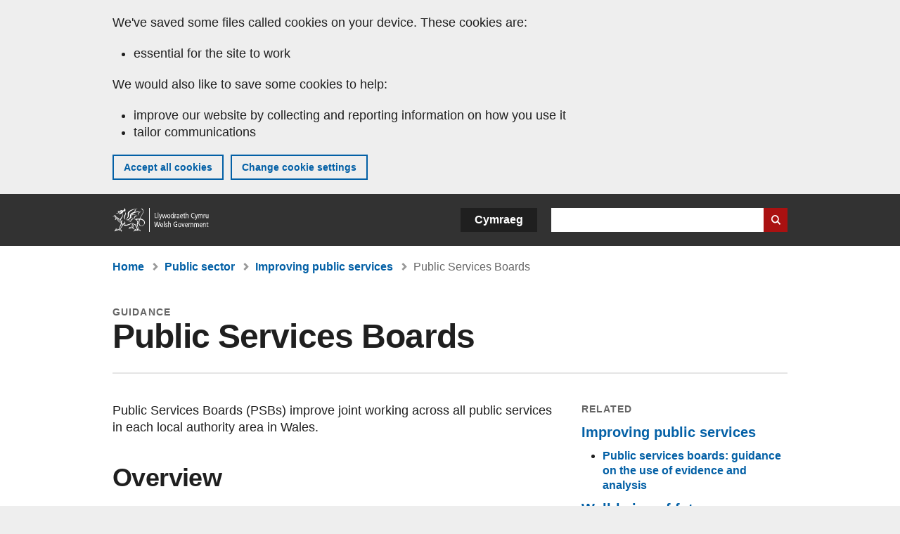

--- FILE ---
content_type: text/html; charset=UTF-8
request_url: https://www.gov.wales/public-services-boards
body_size: 7535
content:

<!DOCTYPE html>
<html lang="en" dir="ltr" prefix="og: https://ogp.me/ns#">
  <head>
          <meta charset="utf-8" />
<script>(function(w,d,s,l,i){w[l]=w[l]||[];w[l].push({'gtm.start':
         new Date().getTime(),event:'gtm.js'});var f=d.getElementsByTagName(s)[0],
         j=d.createElement(s),dl=l!='dataLayer'?'&amp;l='+l:'';j.async=true;j.src=
         'https://www.googletagmanager.com/gtm.js?id='+i+dl;f.parentNode.insertBefore(j,f);
         })(window,document,'script','dataLayer','GTM-MBLNKRW');</script>
<meta name="description" content="Public Services Boards (PSBs) improve joint working across all public services in each local authority area in Wales." />
<meta property="og:site_name" content="GOV.WALES" />
<meta property="og:type" content="website" />
<meta property="og:url" content="https://www.gov.wales/public-services-boards" />
<meta property="og:image" content="https://www.gov.wales//themes/custom/govwales/images/content/og-global-1200.png" />
<meta name="twitter:card" content="summary" />
<meta name="twitter:description" content="Public Services Boards (PSBs) improve joint working across all public services in each local authority area in Wales." />
<meta name="twitter:title" content="Public Services Boards | GOV.WALES" />
<meta name="twitter:image" content="https://www.gov.wales//themes/custom/govwales/images/content/og-global-120.png" />
<meta name="baggage" content="sentry-trace_id=04be36b54aad43a38897f1593bb21da2,sentry-sample_rand=0.342478,sentry-public_key=00113d51a9464a1cb95a4ce91eeab326,sentry-org_id=448768,sentry-environment=production" />
<meta name="sentry-trace" content="04be36b54aad43a38897f1593bb21da2-e9d50136837f467e" />
<meta name="Generator" content="Drupal 11 (https://www.drupal.org)" />
<meta name="MobileOptimized" content="width" />
<meta name="HandheldFriendly" content="true" />
<meta name="viewport" content="width=device-width, initial-scale=1.0" />
<meta name="facebook-domain-verification" content="l48d96ofv81rzfrotwtk2ffi6ue56v" />
<link rel="alternate" hreflang="en" href="https://www.gov.wales/public-services-boards" />
<link rel="alternate" hreflang="cy" href="https://www.llyw.cymru/byrddau-gwasanaethau-cyhoeddus" />
<link rel="canonical" href="https://www.gov.wales/public-services-boards" />
<link rel="shortlink" href="https://www.gov.wales/node/15427" />

      <link rel="icon" type="image/ico"  href="/favicon.ico" >
      <link rel="shortcut icon" href="/favicon.ico" type="image/x-icon">
      <link rel="apple-touch-icon-precomposed" sizes="180x180" href="/themes/custom/govwales/favicon/apple-touch-icon-180x180-precomposed.png">
      <link rel="apple-touch-icon-precomposed" sizes="152x152" href="/themes/custom/govwales/favicon/apple-touch-icon-152x152-precomposed.png">
      <link rel="apple-touch-icon-precomposed" sizes="144x144" href="/themes/custom/govwales/favicon/apple-touch-icon-144x144-precomposed.png">
      <link rel="apple-touch-icon-precomposed" sizes="120x120" href="/themes/custom/govwales/favicon/apple-touch-icon-120x120-precomposed.png">
      <link rel="apple-touch-icon-precomposed" sizes="114x114" href="/themes/custom/govwales/favicon/apple-touch-icon-114x114-precomposed.png">
      <link rel="apple-touch-icon-precomposed" sizes="76x76" href="/themes/custom/govwales/favicon/apple-touch-icon-76x76-precomposed.png">
      <link rel="apple-touch-icon-precomposed" sizes="72x72" href="/themes/custom/govwales/favicon/apple-touch-icon-72x72-precomposed.png">
      <link rel="apple-touch-icon-precomposed" href="/themes/custom/govwales/favicon/apple-touch-icon-precomposed.png">
      <link rel="icon" sizes="192x192" href="/themes/custom/govwales/favicon/touch-icon-192.png">
      <link rel="icon" sizes="32x32" href="/themes/custom/govwales/favicon/favicon-32.png">
      <link rel="icon" sizes="48x48" href="/themes/custom/govwales/favicon/favicon-48.png">
      <meta name="msapplication-TileColor" content="#b60404">
      <meta name="msapplication-TileImage" content="/themes/custom/govwales/favicon/ms-icon-144x144.png">
      <title>Public Services Boards | GOV.WALES</title>
      <link rel="stylesheet" media="all" href="/sites/default/files/css/css_uBAYY1aBMO_40yefh6nE_wYv3iGiWkd_q_reO0hHM1k.css?delta=0&amp;language=en&amp;theme=govwales&amp;include=eJxNjUESgyAQBD-E8iRrQERSG5faARN_Hy6JuXZP9US15FfrFTLjgbeLf6C09JyksLms5wuS6LNogETyhxaO2RL12Er2TVUCbGK7hnIVhmyoO7_Jm8z9qD2M-p5Wx4vjywcwfQBTcjlB" />
<link rel="stylesheet" media="all" href="/sites/default/files/css/css_rLcG0uwbwMwolz0R5xPAyP4kkT97kv3IAg1c6u-LzDU.css?delta=1&amp;language=en&amp;theme=govwales&amp;include=eJxNjUESgyAQBD-E8iRrQERSG5faARN_Hy6JuXZP9US15FfrFTLjgbeLf6C09JyksLms5wuS6LNogETyhxaO2RL12Er2TVUCbGK7hnIVhmyoO7_Jm8z9qD2M-p5Wx4vjywcwfQBTcjlB" />

      
      </head>
    <body class="path-node page-node-type-guide lang-en">
          <script>document.body.className = ((document.body.className) ? document.body.className + ' js' : 'js');</script>
            <div class="skip-to-main" id="skip-to-main">
      <a href="#wg_main" class="visually-hidden focusable">
        Skip to main content
      </a>
    </div>
    <noscript><iframe id="gtm-iframe" title="gtm-iframe" src="https://www.googletagmanager.com/ns.html?id=GTM-MBLNKRW" height="0" width="0" style="display:none!important;visibility:hidden"></iframe></noscript>
      <div class="dialog-off-canvas-main-canvas" data-off-canvas-main-canvas>
    

  <div id="brig-top" >

      
<div role="banner" id="wg_cookie" class="wg_cookie" aria-label="Cookies on GOV.WALES">
    <div>
    <div id="block-govwalessharedcookiecontrolblock">
  
    
      
<div id="govwales-shared-cookie-message-container">
  <div id="govwales-shared-cookie-message"  class="container-fluid">
    <p id="cookiesMessageNoJs" class="cookies-banner__description">GOV.WALES uses cookies which are essential for the site to work. Non-essential cookies are also used to tailor and improve services. By continuing to use this site, you agree to our use of cookies.</p>
    <a id="cookieOptions" class="cookies-banner__link" href="/help/cookies">About cookies</a>
  </div>
</div>

  </div>

  </div>

</div>
  
  <header id="wg_header" class="wg_header">
        <div class="header" id="header">
    <div class="gw-container">
      <div class="gw-row">
        <div class="gw-col-xs-12">
          <div id="block-govwales-branding">
  
    
      <a href="https://www.gov.wales/" title="Welsh Government" class="header__logo" id="logo"><span class="visually-hidden">Home</span></a><span class="print header__logo_print"><img src="/themes/custom/govwales/images/print/logo.png" alt="Welsh Government"></span>
</div>
<div class="language-switcher-language-url" id="block-govwales-languageswitcher" role="navigation" aria-label="Language">
      <ul class="links"><li data-drupal-language="en" data-drupal-link-system-path="node/15427" class="en is-active" aria-current="page"><a href="/public-services-boards" class="language-link is-active" lang="en" role="button" hreflang="en" data-drupal-link-system-path="node/15427">English</a></li><li data-drupal-language="cy" data-drupal-link-system-path="node/15427" class="cy"><a href="https://www.llyw.cymru/byrddau-gwasanaethau-cyhoeddus" class="language-link" lang="cy" role="button" hreflang="cy" data-drupal-link-system-path="node/15427">Cymraeg</a></li></ul>
  </div>

          <div class="views-exposed-form components__form" data-drupal-selector="views-exposed-form-global-keyword-search-search-page" id="block-exposedformglobal-keyword-searchsearch-page" role="search" aria-label="Search GOV.WALES">
            <form action=/search method="get" id="views-exposed-form-global-keyword-search-search-page" accept-charset="UTF-8">
              <div class="js-form-item form-item js-form-type-textfield form-item-globalkeywords js-form-item-globalkeywords">
                <label for="edit-globalkeywords">Search</label>
                <input data-drupal-selector="edit-globalkeywords" type="text" id="edit-globalkeywords" name="globalkeywords" size="30" maxlength="128" class="form-text" />
              </div>
              <div class="form-actions js-form-wrapper form-wrapper">
                <input data-drupal-selector="edit-submit-global-keyword-search" type="submit" id="edit-submit-global-keyword-search" value="Search website" class="button js-form-submit form-submit" />
              </div>
            </form>
          </div>
        </div>
      </div>
    </div>
  </div>

  </header>

      
  
  <main id="wg_main" class="wg_main">
    <div id="main__body" class="main__body">


        <div class="pre-content">
    <div id="block-breadcrumbs">
  
    
      
<nav class="breadcrumb gw-container" aria-label="Breadcrumb links">
  <p class="visually-hidden">You are here:</p>
  <ul>
                                                      <li class="first">
                  <a href="/">Home</a>
              </li>
                                        <li>
                  <a href="/public-sector">Public sector <span class="visually-hidden">(Topic)</span></a>
              </li>
                                                      <li class="parent">
                  <a href="/improving-public-services">Improving public services <span class="visually-hidden">(Sub-topic)</span></a>
              </li>
                                                      <li class="last">
                  Public Services Boards
              </li>
      </ul>
</nav>
<div id="content"></div>

  </div>
<div data-drupal-messages-fallback class="hidden"></div>

  </div>

  



  
  

  

  
      <div class="region-content">
      <div id="block-logoblock">
  
    
      
  </div>
<div id="block-govwales-content">
  
    
      
<article class="node-with-local-authority-picker">

          
    
    <header class="page-header gw-container">
          <div class="page-header__type">Guidance</div>
              <h1 class="page-header__title page-header__title--has-type"><span><span>Public Services Boards</span></span>
</h1>
      </header>

  

  <div class="page-content">
    <div class="gw-container quick_guide">
      <div class="gw-row">
        <div class="gw-col-xs-12 gw-col-md-8">
          
          
                      <div class="quick_guide__body" id="quick_guide--body">
                              
      <div>
              <div>  <div class="paragraph paragraph--type--content paragraph--view-mode--default">
          
            <div><p>Public Services Boards (PSBs) improve joint working across all public services in each local authority area in Wales.</p>

<h2>Overview</h2>

<p>Each board must carry out a well-being assessment, publish a local well-being plan and publish an annual report. The plan sets out how they will meet their responsibilities under the Well-being of Future Generations (Wales) Act.</p>

<h2>Membership</h2>

<p>Statutory members of each PSB are:</p>

<ul>
	<li>local authority</li>
	<li>local health board&nbsp;</li>
	<li>fire and rescue authority&nbsp;</li>
	<li>Natural Resources Wales</li>
</ul>

<p>In addition, the following are invited to participate:</p>

<ul>
	<li>Welsh ministers</li>
	<li>chief constables&nbsp;</li>
	<li>police and crime commissioner</li>
	<li>relevant probation services</li>
	<li>at least one body representing voluntary organisations</li>
</ul>

<h2>Find a Public Services Board</h2></div>
      
      </div>
</div>
              <div>  <div class="paragraph paragraph--type--local-authority-lookup paragraph--view-mode--default">
            
    
  <div class="local-authority-picker" data-drupal-selector="local-authority-picker">
  
    
      <div id="govwales-local-authority-picker-ajax-wrapper" role="form"><form action="/public-services-boards" method="post" id="local-authority-picker" accept-charset="UTF-8">
  <input data-drupal-selector="edit-subject-id" type="hidden" name="subject_id" value="890" />
<input data-drupal-selector="form-x2yurdyxwk6jzsgt-gbtyhikeordghc1d5t3hrjzvq4" type="hidden" name="form_build_id" value="form-X2YUrdYxWK6JZSgt_GBTyHiKeordGhc1d5T3hrJzvQ4" />
<input data-drupal-selector="edit-local-authority-picker" type="hidden" name="form_id" value="local_authority_picker" />
<fieldset class="radio_btns label-wrapped fieldgroup form-composite js-form-item form-item js-form-wrapper form-wrapper" data-drupal-selector="edit-method" id="edit-method--wrapper">
      <legend>
                        <h2 class="fieldset-legend h3">Search for your local authority using</h2>
          </legend>
  <div class="fieldset-wrapper">
                  
    
    
    
    <div id="edit-method" class="form-radios">
  
<div class="js-form-item form-item js-form-type-radio form-item-method js-form-item-method">
      <label  for="edit-method-pc">
  <span class="input-icon"></span>
  
  
  
        
  
      <input class="radio_btns label-wrapped form-radio" data-drupal-selector="edit-method-pc" type="radio" id="edit-method-pc" name="method" value="pc" checked="checked" />
<span class="radio"></span>

  
            Postcode  
            
        
    
    </label>

        </div>

  
<div class="js-form-item form-item js-form-type-radio form-item-method js-form-item-method">
      <label  for="edit-method-la">
  <span class="input-icon"></span>
  
  
  
        
  
      <input class="radio_btns label-wrapped form-radio" data-drupal-selector="edit-method-la" type="radio" id="edit-method-la" name="method" value="la" />
<span class="radio"></span>

  
            Local authority list  
            
        
    
    </label>

        </div>
</div>


    
    
      </div>
</fieldset>


<div class="js-form-item form-item js-form-type-select form-item-local-authority js-form-item-local-authority">
          
<label for="edit-local-authority">Select a local authority:</label>
  
                      
        
        
        
      <select data-drupal-selector="edit-local-authority" id="edit-local-authority" name="local_authority" size="1" class="form-select" data-drupal-states="{&quot;visible&quot;:{&quot;:input[name=\u0022method\u0022]&quot;:{&quot;value&quot;:&quot;la&quot;}}}"><option value="747">Blaenau Gwent</option><option value="748">Bridgend</option><option value="749">Caerphilly</option><option value="746">Cardiff</option><option value="750">Carmarthenshire</option><option value="751">Ceredigion</option><option value="752">Conwy</option><option value="753">Denbighshire</option><option value="754">Flintshire</option><option value="755">Gwynedd</option><option value="756">Isle of Anglesey</option><option value="757">Merthyr Tydfil</option><option value="758">Monmouthshire</option><option value="759">Neath Port Talbot</option><option value="760">Newport</option><option value="761">Pembrokeshire</option><option value="762">Powys</option><option value="763">Rhondda Cynon Taf</option><option value="764">Swansea</option><option value="765">Torfaen</option><option value="766">Vale of Glamorgan</option><option value="767">Wrexham</option></select>
  
    
                      
        
    
    
        </div>


<div class="js-form-item form-item js-form-type-textfield form-item-postcode js-form-item-postcode">
          
<label for="edit-postcode">Enter a postcode:</label>
  
                      
        
            <div class="field-prefix">For example CF10 3NQ</div>
      
        
      <input data-drupal-selector="edit-postcode" aria-describedby="edit-postcode--description" type="text" id="edit-postcode" name="postcode" value="" size="8" maxlength="128" class="form-text" data-drupal-states="{&quot;visible&quot;:{&quot;:input[name=\u0022method\u0022]&quot;:{&quot;value&quot;:&quot;pc&quot;}}}" />

  
    
                          <div id="edit-postcode--description" class="description">
        <a href="https://www.royalmail.com/find-a-postcode">Find a postcode on Royal Mail's postcode finder</a>
      </div>
      
        
    
    
        </div>
<input name="local-authority-picker-submit" data-drupal-selector="edit-submit" type="submit" id="edit-submit" value="Search" class="button js-form-submit form-submit" />

</form>
</div>
  </div>

  </div>
</div>
          </div>
  
                          </div>
                  </div>
                  <div class="gw-col-xs-12 gw-col-md-4">
            <nav id="aside-list" class="aside-list">
                                                            <div id="aside-list--internal-links" class="aside-list__group aside-list__group--internal">
    <h3 class="aside-list__title">Related</h3>
    <ul><li><a href="/improving-public-services">Improving public services <span class="visually-hidden">(Sub-topic)</span></a><ul><li><a href="/public-services-boards-guidance-use-evidence-and-analysis">Public services boards: guidance on the use of evidence and analysis</a></li></ul></li><li><a href="/well-being-future-generations">Well-being of future generations <span class="visually-hidden">(Sub-topic)</span></a><ul><li><a href="/well-being-future-generations-public-services-boards-guidance">Well-being of future generations: public services boards guidance</a></li><li><a href="/well-being-future-generations-community-councils-guidance">Well-being of future generations: community councils guidance </a></li></ul></li></ul>
  </div>
                                                      </nav>
          </div>
              </div>
    </div>
  </div>
  </article>

  </div>

  </div>


  
  

  

  


    </div>
  </main>

        <div class="pre_sharebar" id="presharebar">
    <div class="pre_sharebar__components gw-container">
      
    </div>
  </div>

  
      <div role="banner" id="wg_pagefeedback" class="wg_pagefeedback" aria-label="Report anything wrong with this page">
        <div>
    <div id="block-pagefeedbackblock">
  
    
      <div  class="gw-container">
  <a href="mailto:digital@gov.wales?url=https%3A//www.gov.wales/public-services-boards&amp;subject=Report%20on%20/public-services-boards&amp;body=Page%20URL%3A%20https%3A//www.gov.wales/public-services-boards%0APage%20Title%3A%20Public%20Services%20Boards%0AYour%20report%3A%0A" id="page-feedback-link">Report anything wrong with this page</a>
</div>

  </div>

  </div>

    </div>
  
      
<div class="sharebar" id="sharebar" role="complementary" aria-label="Share this page">
  <div class="sharebar__components gw-container">
        <div class="main__sharebar">
      <div  class="block-share">
      <h2>Share this page</h2>
    <ul class="block-share-list active" id="sharePageLinks">
          <li><a href="https://x.com/intent/tweet?url=https%3A//www.gov.wales/public-services-boards" class="twitter"><span class="vo_hidden">Share this page via </span>X</a></li>
          <li><a href="https://www.facebook.com/sharer/sharer.php?u=https%3A//www.gov.wales/public-services-boards" class="facebook"><span class="vo_hidden">Share this page via </span>Facebook</a></li>
          <li><a href="mailto:?body=https%3A//www.gov.wales/public-services-boards&amp;subject=Shared%20from%20gov.wales" class="email"><span class="vo_hidden">Share this page via </span>Email</a></li>
      </ul>
  </div>

    <div id="sharebar__backtotop" class="btn--outlined btn--arrow-up">
    <a role="button" href="#brig-top">Back to top</a>
  </div>
</div>

    </div>
</div>

  
      
  <footer class="footer" id="footer">
    <div class="footer__components gw-container">
            <nav  id="block-footer" aria-label="Footer links">
  
  

        
              <ul class="menu clearfix">
              <li class="menu__item">
        <a href="/contact-us" aria-label="Contact us, Welsh Government and our main services" data-drupal-link-system-path="node/19808">Contact us</a>
              </li>
          <li class="menu__item">
        <a href="/accessibility-statement-govwales" aria-label="Accessibility statement for GOV.WALES" data-drupal-link-system-path="node/17">Accessibility</a>
              </li>
          <li class="menu__item">
        <a href="/copyright-statement" aria-label="Copyright statement for GOV.WALES" data-drupal-link-system-path="node/15">Copyright statement</a>
              </li>
          <li class="menu__item">
        <a href="/help/cookies" aria-label="Cookies on GOV.WALES" data-drupal-link-system-path="help/cookies">Cookies</a>
              </li>
          <li class="menu__item">
        <a href="/website-privacy-policy" aria-label="Website privacy notice" data-drupal-link-system-path="node/16">Privacy</a>
              </li>
          <li class="menu__item">
        <a href="/terms-and-conditions" aria-label="Terms and conditions for GOV.WALES" data-drupal-link-system-path="node/19">Terms and conditions</a>
              </li>
          <li class="menu__item">
        <a href="/welsh-government-modern-slavery-statement" aria-label="Welsh Government Modern Slavery Statement" data-drupal-link-system-path="node/56662">Modern slavery statement</a>
              </li>
          <li class="menu__item">
        <a href="/alternative-languages" aria-label="Alternative languages on GOV.WALES" data-drupal-link-system-path="node/34131">Alternative languages</a>
              </li>
        </ul>
  


  </nav>

        </div>
    <div class="footer_logo gw-container" id="footer_logo">
      <a href="https://www.gov.wales/" class="footer__logo" id="footerlogo"><span class="visually-hidden">Home</span></a>
    </div>
  </footer>



  
  </div>

  </div>

    
          <script type="application/json" data-drupal-selector="drupal-settings-json">{"path":{"baseUrl":"\/","pathPrefix":"","currentPath":"node\/15427","currentPathIsAdmin":false,"isFront":false,"currentLanguage":"en"},"pluralDelimiter":"\u0003","suppressDeprecationErrors":true,"ajaxPageState":{"libraries":"[base64]","theme":"govwales","theme_token":null},"ajaxTrustedUrl":{"form_action_p_pvdeGsVG5zNF_XLGPTvYSKCf43t8qZYSwcfZl2uzM":true,"\/public-services-boards?ajax_form=1":true},"cookieControl":{"apiKey":"f8563f4f829c21ec822867d963b5ca91d31d6df7","necessaryCookies":["CookieControl","cookie_message"],"settingsCookies":["WG-path*","Drupal.*","pa*","History.store","remember_checked_on","boxNum*","WG-global*"],"usageCookies":["JSESSIONID","_ga*","_gid*","_gat*","__cfduid*","IDSYNC","fm-websync-*"],"communicationsCookies":["auth_token","csrf_same_site*","dnt","eu_cn","guest_id","kdt","lang","muc","remember_checked_on","rweb_optin","tfw_exp","twid","vwo*","fb*","gcl*","cb*","d_id","ei_client_id","europe","ga_*","tbp-*","trd_*","tuuid*","ufc*","OptanonConsentnt","__utmzzses","_mkto_trk","vis_opt*","KRTBCOOKIE_10","PUBMDCID","PugT","__adroll*","_ar*","__consent","adrl","c","cookieJartestCookie","i","obuid","t_gid","tluid","APID*","B","CM*","syndication_guest_id","personalization_id","APISID","CONSENT","HSID","NID","c_user","datr","fr","sb","spin","xs","anj","uuid*","AID","ANID","SID","_twitter*","ads_prefs","GPS","PREF","IDE","VISITOR_INFO1_LIVE","YSC"],"cookiesLink":"https:\/\/www.gov.wales\/help\/cookies","siteName":"GOV.WALES","settingsAcceptanceMessage":"Government services may set additional cookies and, if so, will have their own cookie policy and banner.","bannerAcceptanceMessage":"Government services may set additional cookies and, if so, will have their own cookie policy and banner. You can \u003Ca href=\u0022https:\/\/www.gov.wales\/help\/cookies\u0022\u003Echange your cookie settings\u003C\/a\u003E at any time.","privacyPolicy":"\/details-about-cookies-govwales"},"raven":{"options":{"dsn":"https:\/\/00113d51a9464a1cb95a4ce91eeab326@o448768.ingest.sentry.io\/5430655","environment":"production","sendClientReports":null,"sendDefaultPii":false,"ignoreErrors":["fbq is not defined","Can\u0027t find variable: fbq","Non-Error promise rejection captured","Cannot read properties of undefined (reading \u0027callbacks\u0027)","TypeError deliverError(\u003Canonymous\u003E)","Can\u0027t find variable: _AutofillCallbackHandler"]},"autoSessionTracking":null,"showReportDialog":null,"browserTracingOptions":{"enableInp":null}},"ajax":{"edit-submit":{"callback":"::ajaxSubmit","event":"ajaxSubmit","url":"\/public-services-boards?ajax_form=1","httpMethod":"POST","dialogType":"ajax","submit":{"_triggering_element_name":"op","_triggering_element_value":"Search"}}},"user":{"uid":0,"permissionsHash":"fa1365a66dc5dccc4a7d3f371ec8ad9dc07fd966472390d1b9a83b22f72a3810"}}</script>
<script src="/core/assets/vendor/jquery/jquery.min.js?v=4.0.0-rc.1"></script>
<script src="/sites/default/files/js/js_b0BUe4n2UoDc8pm2d5WOmiISc8rNeY78dR8Nk3rxjKs.js?scope=footer&amp;delta=1&amp;language=en&amp;theme=govwales&amp;include=eJxVylESgzAIBNALpeZIDo0YiTRYILbevo7OtPYHlrckUYyDtgW4gwLvkC5gDo52ElVHrTuWZ0PdulH0EbKsL2C0CM0nUfLttlCaUX9NZrkDF_tKbxMoDn0SmQn3VV2F4_95-SY_dKQcFVas4Zhn_gDBREsB"></script>
<script src="/modules/contrib/raven/js/bundle.tracing.min.js?v=10.32.1"></script>
<script src="/sites/default/files/js/js_YzgiGpHMDrTYSiqzcqWdW60d84P9uNbK1HuVZVjCQ1k.js?scope=footer&amp;delta=3&amp;language=en&amp;theme=govwales&amp;include=eJxVylESgzAIBNALpeZIDo0YiTRYILbevo7OtPYHlrckUYyDtgW4gwLvkC5gDo52ElVHrTuWZ0PdulH0EbKsL2C0CM0nUfLttlCaUX9NZrkDF_tKbxMoDn0SmQn3VV2F4_95-SY_dKQcFVas4Zhn_gDBREsB"></script>

        <div id="detect__breakpoint">
      <div class="breakpoint device-xs"></div>
      <div class="breakpoint device-sm"></div>
      <div class="breakpoint device-md"></div>
      <div class="breakpoint device-lg"></div>
    </div>
  </body>
</html>
